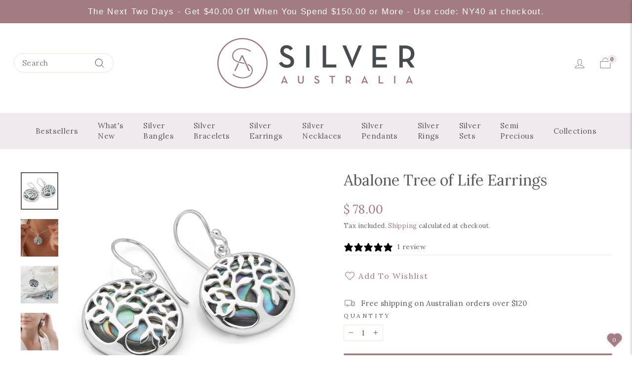

--- FILE ---
content_type: text/css
request_url: https://silveraustralia.com.au/cdn/shop/t/43/assets/custom.css?v=3006609443463583241747227604
body_size: 1066
content:
/** Shopify CDN: Minification failed

Line 256:0 Unexpected "}"

**/
/* collection description information hiding at bottom */
.hide {
	display: none!important;
}

.show {
  display: block !important;
}

/* product page changes */
.product__price {
  font-size: 1.5rem;
  color: #a37b83;
}

.product-single__meta .rte {
  margin-top: 8px;
}

[data-center-text=true] .variant-input-wrap label{
	background-color: #A37B83;
	color: #fff;
}

.variant-input-wrap input[type=radio]:checked+label{
	background-color: #BDD0CD;
	color: #fff;
    box-shadow: 0 0 0 2px;
}

.add-to-cart.btn--secondary {
border-color: #A37B83;
}


.add-to-cart.btn--secondary {
color: #fff;
background-color: #A37B83;
}


.add-to-cart.btn--secondary:hover{
color: #777;
background-color: #BDD0CD;
  border-color: #BDD0CD;
}


/* header changes */
@media only screen and (min-width: 769px){
  #SiteHeader
.text-center {
  background-color: #F0EAEE;
  margin-top: 40px;
  }
}

div#StickyHeaderWrap {
    height: auto!important;
}

header#SiteHeader {
    padding-bottom: 0px;
}

/* jewellery care page */
#shopify-section-template--19219824804154__c562d96b-b3bd-4830-98fb-fd1241099434 
.index-section {
  margin-bottom: 0px;
}


/* footer */
#shopify-section-sections--19077178163514__footer
  h2 {
    color: #A37B83;
    font-size: 1.125rem;
    letter-spacing: normal;
  }

.site-footer .footer__collapsible {
  font-size: 0.9375rem;
}

/* main nav bar color padding etc */
.site-nav__link {
  text-align: left;
}

.site-nav__item {
  padding: 0 5px;
}

.site-nav__link .icon-chevron-down{
display: none!Important;
}

.site-nav__link:hover {
  color:#a37b83 !important;
}

.site-nav__link--underline:after {
	border-bottom-color: #A37B83 !important;
}


.text-center .site-navigation  {
      padding: 8px 0;
}


.site-header.site-header--stuck.site-header--opening {
  padding-top: 0;
}

.site-header.site-header--stuck.site-header--opening div:first-child {
  display: none;
}

@media (min-width: 769px) {
  .site-header.site-header--stuck.site-header--opening div:nth-child(2) {
    margin-top: 0 !important;
  }
}

/* icon shopping cart in add to cart */
form button.add-to-cart-button {
  display: flex;
  align-items: center;
  justify-content: center;
}

form button.add-to-cart-button .shopping-bag-icon {
  margin-right: 12px;
}

form button.add-to-cart-button .shopping-bag-icon svg {
  fill: #fff;
  width: 25px;
  height: 25px;
}

@media (max-width: 768px) {
  form button.add-to-cart-button .shopping-bag-icon svg {
    width: 20px;
    height: 20px;
  }
}

form button.add-to-cart-button:hover .shopping-bag-icon svg {
  fill: #777;
}

/* search bar */
@media (min-width: 769px) {
  .site-nav__link.js-search-header {
    border: 0.5px solid;
    border-radius: 20px;
    display: flex;
    align-items: center;
    justify-content: space-between;
    min-width: 150px;
    padding-left: 12px !important;
    padding-right: 12px !important;
  }

  .search-text {
    font-size: 18px;
  }
}

.search__input {
  border-radius: 20px !important;
}

/* collection text underline */
.section-header__title:after{
  content: "";
  position: absolute;
  display: block;
  height: 2px;
  width: 68px;
  background: #A37B83;
  margin-top: 10px;
}

.section-header__title:after{
  left: 50%;
  margin-left: -34px;
}

/* collection filter */


/* padding on engraving and qty product page */
.label, label:not(.variant__button-label):not(.text-label) {
margin-top: 15px;
}

/* padding on collection page top */
.page-content {
	padding-top: 45px 
}

.announcement-bar  .page-width {
    padding: 0 20px
}

/* jewellery care padding on heading */
#shopify-section-template--19669511405882__main 
	.page-content {
		padding-bottom: 0px;
}

/* mobile announcement */
@media only screen and (max-width:769px){
.announcement-bar {
  height: 48px;
  padding: 12px;
}
  .announcement-text {
  font-size: 1.2em;
  font-family: helvetica;
  font-weight: 500;
  letter-spacing: 0.1em;
  text-transform: none;
}
.announcement-link-text {
  font-size: 1.2em;
  font-family: helvetica;
  font-weight: 500;
  letter-spacing: 0.1em;
  text-transform: none;
  text-decoration: none;
}
  .announcement-bar  .page-width {
    padding: 0px
}
  }


/* logo footer center  */
.footer__item--footer-0  {
  width: 100% !important;
  text-align: center;
}

/* footer padding bottom  */
.site-footer {
  padding-bottom: 0;}
}

div.text-with-icons__block-title:after {
		left: 50%;
		margin-left: -34px;
        position: absolute;
    	display: block;
        height: 2px;	
        width: 68px;
        background: #A37B83;
    	margin-top: 10px;

}


h4 footer__title small--hide {
  font-weight: bold;
  font-size: 0.9em;
}

/* gift card amount color of text amount & box color */
.giftcard__amount{
  color:#FFFBF5 !important;
}

.giftcard__code__inner {
  background-color: #fffbf5;
}


/* sold out tag on collection page products */
.grid-product__tag.grid-product__tag--sold-out {
  background-color: #a37b83;
  color: #fff;
}
.cart-link svg path {
    stroke-width: 0.7px;
    stroke: currentColor;
}


@media (max-width:768px){
 body header#SiteHeader {
    padding-right: 7px;
}
  #SiteHeader .icon__fallback-text {
    width: fit-content;
    height: 100%;
    position: static;
    display: block;
    text-align: center;
    padding-top: 5px;
    font-size: 10px;
     overflow: auto;
}
a.site-nav__link.site-nav__link--icon {
    text-align: center;
}
.drawer__close-button span.icon__fallback-text {
    display: none;
}

header#SiteHeader .page-width {
    padding: 0 12px;
}
  .site-nav__link--icon .icon {
    height: 25px;
    width: 25px;
}
span.cart-link , button.site-nav__link.site-nav__link--icon {
    display: flex;
    flex-direction: column;
    align-items: center;
}
a.site-nav__link.site-nav__link--icon {
    padding: 0 7px;
    margin: 0 2px;
}
a.site-nav__link.site-nav__link--icon.custom-account-icon {
    margin: 0 2px 0 10px;
}
a.site-nav__link.site-nav__link--icon.js-drawer-open-cart {
    padding-right: 0;
    margin-right: 0;
}
header#SiteHeader.site-header--opening {
    transform:translateY(-100%);
}
header#SiteHeader .btn--search span.icon__fallback-text {
    display: none;
}
header#SiteHeader {
  padding: 5px 0;
}

.header-item--left .site-nav {
    margin: 0;
}

.header-item--icons .site-nav {
    margin: 0;
}
.site-nav__link--icon .icon.icon-hamburger path {
    stroke-width: 1px;
}
}
.cart-link__bubble--visible, .cart-link__bubble {
    background-color: var(--colorFooter);
    border: 0px solid var(--colorBody);
    color: #000;
    font-size: 11px;
    line-height: 1.1;
    padding: 3px 0;
    height: 18px;
    width: 18px;
    text-align: center;
}
[data-icon=cart] .cart-link__bubble--visible, [data-icon=cart] .cart-link__bubble {
    right: -9px;
    top: -3px;
}
.cart-link__bubble {
    border-radius: 50%;
    display: block;
    position: absolute;
}

predictive-search form{
  z-index: 10;
}
predictive-search.is-active .predictive__screen {
    z-index: 9;
}

--- FILE ---
content_type: text/javascript; charset=utf-8
request_url: https://silveraustralia.com.au/products/abalone-tree-of-life-earrings-e43281.js
body_size: 657
content:
{"id":4852364083305,"title":"Abalone Tree of Life Earrings","handle":"abalone-tree-of-life-earrings-e43281","description":"\u003cp\u003e\u003cspan data-mce-fragment=\"1\"\u003eRooted in the ground but reaching for the stars. Our beautiful Tree of Life earrings which symbolise wisdom, strength and protection are made even more stunning by their backdrop of abalone \u0026amp; high polish sterling silver.\u003c\/span\u003e\u003c\/p\u003e\n\u003cul\u003e\n\u003cli\u003eEarring size: 18 x 28mm. (inc. wire)\u003cbr\u003e\n\u003c\/li\u003e\n\u003cli\u003eCultured abalone shell.\u003c\/li\u003e\n\u003cli\u003e925 sterling silver.\u003c\/li\u003e\n\u003cli\u003eHigh polish finish.\u003c\/li\u003e\n\u003c\/ul\u003e","published_at":"2020-12-12T01:10:31+10:00","created_at":"2020-12-12T01:08:52+10:00","vendor":"First Victor","type":"Earrings","tags":["$10-$100","$50-$100","925 jewellery","925 silver","925 silver earrings","925 silver gifts","925 sterling earrings","925 sterling silver","925 sterling silver drop earrings","925 sterling silver earrings","925 sterling silver gifts","abalone earrings","abalone jewellery","abalone jewlry","australia","australia jewellery online","australia silver online","beach jewellery","birthday gift idea","birthday gifts","blue","blue-green","bohemian jewellery","buy jewellery online","buy online","buy silver jewellery","buy silver jewellery online","Christmas gifts","classic silver jewellery","contemporary silver jewellery","earrings","gift ideas","gifts","gifts ideas","gifts of love","green","jewellery","jewellery gifts","jewellery presents","jewelry","jewlry","mothers day gifts","online australian jewellery","online jewellery","silver","silver abalone earrings","silver abalone jewellery","silver australia","Silver Australia gifts","silver australia jewellery","silver australia jewellery online","Silver Australia jewlry","Silver Australia silver earrings","silver earrings","silver earrings with abalone","silver gift ideas","silver gifts","silver gifts ideas","silver gifts jewellery","silver jewellery","silver jewellery gift ideas","silver jewlry","silver jewlry Australia","sterling silver abalone earrings","sterling silver earrings","sterling silver jewellery","tree of life earrings","tree of life jewellery","valentine gifts","valentines gifts"],"price":7800,"price_min":7800,"price_max":7800,"available":false,"price_varies":false,"compare_at_price":null,"compare_at_price_min":0,"compare_at_price_max":0,"compare_at_price_varies":false,"variants":[{"id":33002605772905,"title":"Default Title","option1":"Default Title","option2":null,"option3":null,"sku":"E43281","requires_shipping":true,"taxable":true,"featured_image":null,"available":false,"name":"Abalone Tree of Life Earrings","public_title":null,"options":["Default Title"],"price":7800,"weight":0,"compare_at_price":null,"inventory_management":"shopify","barcode":"SGS-1499","requires_selling_plan":false,"selling_plan_allocations":[]}],"images":["\/\/cdn.shopify.com\/s\/files\/1\/2424\/9035\/products\/E4328.jpg?v=1742214395","\/\/cdn.shopify.com\/s\/files\/1\/2424\/9035\/files\/P2446-E_jpg.webp?v=1742214395","\/\/cdn.shopify.com\/s\/files\/1\/2424\/9035\/files\/E4328-A_jpg.webp?v=1742214395","\/\/cdn.shopify.com\/s\/files\/1\/2424\/9035\/files\/E4328-B_jpg.webp?v=1742214395","\/\/cdn.shopify.com\/s\/files\/1\/2424\/9035\/products\/P2446-stylised-ccropped_aec612a2-d8c7-4ce5-842c-d4d48d5fc2e2.jpg?v=1650646878"],"featured_image":"\/\/cdn.shopify.com\/s\/files\/1\/2424\/9035\/products\/E4328.jpg?v=1742214395","options":[{"name":"Title","position":1,"values":["Default Title"]}],"url":"\/products\/abalone-tree-of-life-earrings-e43281","media":[{"alt":null,"id":8251641036905,"position":1,"preview_image":{"aspect_ratio":1.0,"height":2000,"width":2000,"src":"https:\/\/cdn.shopify.com\/s\/files\/1\/2424\/9035\/products\/E4328.jpg?v=1742214395"},"aspect_ratio":1.0,"height":2000,"media_type":"image","src":"https:\/\/cdn.shopify.com\/s\/files\/1\/2424\/9035\/products\/E4328.jpg?v=1742214395","width":2000},{"alt":"A silver pendant with a Tree of Life design and an abalone shell pattern in the center, held by its loop on a person's neck.","id":41352697250106,"position":2,"preview_image":{"aspect_ratio":1.0,"height":2000,"width":2000,"src":"https:\/\/cdn.shopify.com\/s\/files\/1\/2424\/9035\/files\/P2446-E_jpg.webp?v=1742214395"},"aspect_ratio":1.0,"height":2000,"media_type":"image","src":"https:\/\/cdn.shopify.com\/s\/files\/1\/2424\/9035\/files\/P2446-E_jpg.webp?v=1742214395","width":2000},{"alt":null,"id":41352664088890,"position":3,"preview_image":{"aspect_ratio":1.0,"height":2000,"width":2000,"src":"https:\/\/cdn.shopify.com\/s\/files\/1\/2424\/9035\/files\/E4328-A_jpg.webp?v=1742214395"},"aspect_ratio":1.0,"height":2000,"media_type":"image","src":"https:\/\/cdn.shopify.com\/s\/files\/1\/2424\/9035\/files\/E4328-A_jpg.webp?v=1742214395","width":2000},{"alt":null,"id":41352664154426,"position":4,"preview_image":{"aspect_ratio":1.0,"height":2000,"width":2000,"src":"https:\/\/cdn.shopify.com\/s\/files\/1\/2424\/9035\/files\/E4328-B_jpg.webp?v=1742214395"},"aspect_ratio":1.0,"height":2000,"media_type":"image","src":"https:\/\/cdn.shopify.com\/s\/files\/1\/2424\/9035\/files\/E4328-B_jpg.webp?v=1742214395","width":2000},{"alt":null,"id":22102188523625,"position":5,"preview_image":{"aspect_ratio":1.0,"height":2000,"width":2000,"src":"https:\/\/cdn.shopify.com\/s\/files\/1\/2424\/9035\/products\/P2446-stylised-ccropped_aec612a2-d8c7-4ce5-842c-d4d48d5fc2e2.jpg?v=1650646878"},"aspect_ratio":1.0,"height":2000,"media_type":"image","src":"https:\/\/cdn.shopify.com\/s\/files\/1\/2424\/9035\/products\/P2446-stylised-ccropped_aec612a2-d8c7-4ce5-842c-d4d48d5fc2e2.jpg?v=1650646878","width":2000}],"requires_selling_plan":false,"selling_plan_groups":[]}